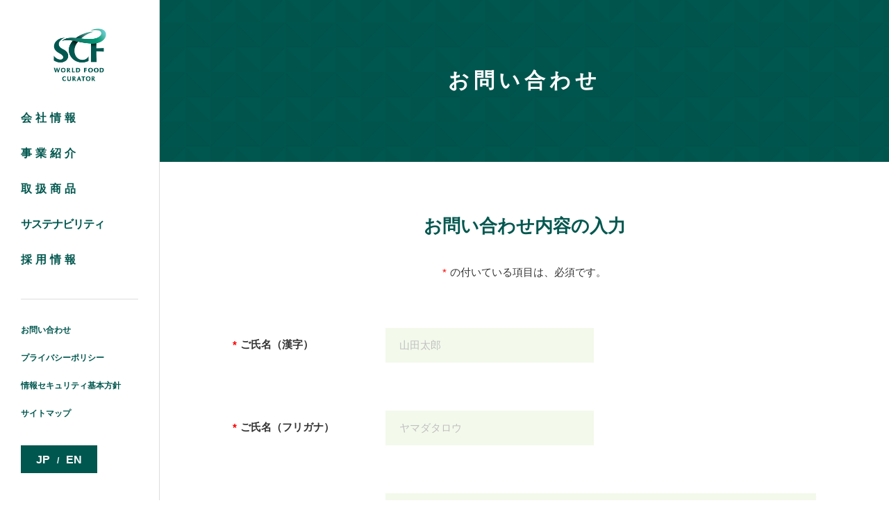

--- FILE ---
content_type: text/html
request_url: https://www.scfoods.co.jp/form/
body_size: 3179
content:
<!DOCTYPE html>
<html lang="ja">

<head>
  <!-- Basic Meta Tags -->
  <meta charset="utf-8">
  <meta name="viewport" content="width=device-width, initial-scale=1, shrink-to-fit=no, viewport-fit=cover">
  <meta http-equiv="X-UA-Compatible" content="IE=Edge">
  <!-- Google tag (gtag.js) -->
  <script async src="https://www.googletagmanager.com/gtag/js?id=G-0GE5W1NC0N"></script>
  <script>
    window.dataLayer = window.dataLayer || [];
    function gtag(){dataLayer.push(arguments);}
    gtag('js', new Date());
    gtag('config', 'G-0GE5W1NC0N');
  </script>
  <meta name="keywords" content="お問い合わせ,住商フーズ,scfoods,住商,">
  <meta name="description" content="住商フーズは住友商事グループの食品開発輸入並びに販売を行う「食」のプロフェッショナル企業です。">
  <!-- Facebook Meta Tags -->
  <meta property="og:url" content="https://www.scfoods.co.jp/form/">
  <meta property="og:type" content="website">
  <meta property="og:title" content="お問い合わせ | 住商フーズ">
  <meta property="og:description" content="住商フーズは住友商事グループの食品開発輸入並びに販売を行う「食」のプロフェッショナル企業です。">
  <meta property="og:image" content="https://www.scfoods.co.jp/images/default-ogp.jpg">
  <!-- Twitter Meta Tags -->
  <meta name="twitter:card" content="summary_large_image">
  <meta name="twitter:title" content="お問い合わせ | 住商フーズ">
  <meta name="twitter:description" content="住商フーズは住友商事グループの食品開発輸入並びに販売を行う「食」のプロフェッショナル企業です。">
  <meta name="twitter:image" content="https://www.scfoods.co.jp/images/default-ogp.jpg">
  <title>お問い合わせ | 住商フーズ</title>
  <!-- Favicon -->
  <link href="/favicon/favicon.ico" rel="icon" type="image/vnd.microsoft.icon">
  <link href="/favicon/favicon.ico" rel="shortcut icon" type="image/vnd.microsoft.icon">
  <link href="/favicon/apple-touch-icon.png" rel="apple-touch-icon" sizes="152x152">
  <!-- Font -->
  <link href="https://fonts.googleapis.com/css?family=Source+Sans+Pro:400,600,700" rel="stylesheet">
  <!-- 共通CSS (ドメイン直下) -->
  <link href="/css/style.css" rel="stylesheet" media="all">
  <!-- JS -->
  <script src="https://ajax.googleapis.com/ajax/libs/jquery/3.3.1/jquery.min.js"></script>
  <script src="/js/scf.js"></script>
  <!-- 個別ページCSS -->
  <link href="./css/form.css" rel="stylesheet" media="all">
	<meta name=”robots” content=”noindex” />
</head>

<body>
  <div class="container" id="sitemap">
    <div class="row page-row">

      <!-- Sidebar Column -->
      <div class="col sidebar-column">
        <header class="header">
          <div class="header__menu">
            <!-- Header Logo -->
            <h1>
              <a class="header__logo" href="/">
                <span class="sr-only">住商フーズ株式会社</span>
              </a>
            </h1>
            <!-- SP Menu Button -->
            <!--
            <label for="toggle-btn" class="toggle-btn-label">
            -->
            <div class="toggle-btn-label">
              <span class="bar"></span>
              <span class="bar"></span>
              <span class="bar"></span>
              <span class="menu-txt font-ss-regular">MENU</span>
            </div>
          </div>
          <!-- Global Nav -->
        <nav class="gnav">
            <!-- Primary -->
            <ul class="gnav__primary">
                <li>
                  <a href="/aboutus.html">会社情報</a>
                </li>
                <li>
                  <a href="/business.html">事業紹介</a>
                </li>        <li>
                  <a href="/products.html">取扱商品</a>
                </li>        <li>
                  <a href="/sustainability.html">サステナビリティ</a>
                </li>
                <li>
                  <a href="/careers.html" target=”_blank”>採用情報</a>
                </li>
        </ul>
            <!-- Secondary -->
            <ul class="gnav__secondary">
              <li>
                <a href="/form/">お問い合わせ</a>
              </li>
              <li>
                <a href="/privacypolicy.html">プライバシーポリシー</a>
              </li>
              <li>
                <a href="/security.html">情報セキュリティ基本方針</a>
              </li>
              <li>
                <a href="/sitemap.html">サイトマップ</a>
              </li>
            </ul>
            <!-- Language Selector -->
            <div class="gnav__lang-selector"><a href="/form/">JP</a><span class="slash">/</span><a href="/english/form/">EN</a></div>
          </nav>
        </header>
      </div><!-- /.sidebar-column -->
      <!-- Main Column -->
      <div class="col main-column">
        <!-- Main Visual -->
        <div class="mv">
          <div class="mvNote">お問い合わせ</div>
        </div>
        <!-- Main Content -->
        <main class="form-input">
          <div class="mainNavWrap"></div>
          <div class="formWrap">
            <div class="form-title">
              <h2>お問い合わせ内容の入力</h2>
              <p><span>*</span>の付いている項目は、必須です。</p>
            </div>
            <form id="mailform" class="h-adr" method="post" action="../cgi-bin/form/confirm.cgi" >
							<span class="p-country-name" style="display:none;">Japan</span>
              <table class="mailform-cont" border="0" cellspacing="0" cellpadding="0" class="mailform">
                <tr class="nameBox">
                  <th><span>*</span>ご氏名（漢字）</th>
                  <td>
                    <div class="cell">
                      <input type="text" name="ご氏名(漢字)" placeholder="山田太郎" />
                    </div>
										<span id="name_error" class="error-message"></span>
                  </td>
                </tr>
                <tr class="kananameBox">
                  <th><span>*</span>ご氏名（フリガナ）</th>
                  <td>
                    <div class="cell">
                      <input type="text" name="ご氏名(フリガナ)" placeholder="ヤマダタロウ" />
                    </div>
										<span id="namekana_error" class="error-message"></span>
                  </td>
                </tr>
                <tr class="mailBox">
                  <th><span>*</span>メールアドレス</th>
                  <td>
                    <div class="cell">
                      <input type="email" name="メールアドレス" placeholder="scfoods＠co.jp" />
											<span id="email_error" class="error-message"></span>
                    </div>

                    <div class="cell">
                      <!-- 確認用メールアドレス -->
                      <input type="email" name="confirm_email" placeholder="確認の為、もう一度入力してください。" />
											<span id="confirm_email" class="error-message"></span>
                    </div>

                  </td>
                </tr>
                <tr class="telBox">
                  <th>電話番号</th>
                  <td>
                    <div class="cell">
                      <span><input type="tel" name="電話番号" placeholder="01234567890" maxlength="11" /></span>
											<p id="tel_error" class="error-message"></p>
                    </div>
                    <div class="cell">

                      <p>半角数字（ハイフンなし）で記入してください。</p>
                    </div>
                  </td>
                </tr>
                <tr class="zipBox">
                  <th>郵便番号</th>
                  <td>
                    <div class="cell">
                      <span><input type="text" name="郵便番号"  class="p-postal-code" placeholder="123" maxlength="3" /></span>
											<span><input type="text" name="郵便番号" class="p-postal-code" placeholder="3456" maxlength="4" /></span>
                    </div>
										<span id="zip_error" class="error-message"></span>
                  </td>
                </tr>
                <tr class="addressBox">
                  <th>住所</th>
                  <td>
                    <div class="cell">
                      <span id="pref"></span>
                      <input type="button" value="住所検索" onclick="mfpc('mailform','郵便番号','住所(必須)');" />
                    </div>
                    <div class="cell">
                      <input type="text" name="住所" class="p-locality p-street-address" placeholder="市区町村名（例：新宿区  四谷坂町）" />
                    </div>
                    <div class="cell">
                      <input type="text" name="住所" class="p-extended-address" placeholder="番地・ビル名（例：1-2-3）" />
                    </div>
                  </td>
                </tr>
                <tr class="infoBox">
                  <th><span>*</span>お問い合わせ内容</th>
                  <td>
                    <div class="cell">
                      <textarea name="お問い合わせ内容" rows="14" cols="70"></textarea>
											<span id="textarea_error" class="error-message"></span>
                    </div>
                  </td>
                </tr>
              </table>

              <div class="buttonArea">
                <span class="btn-wrap"><button type="submit" value="入力内容を確認する">入力内容を確認する</button></span>
              </div>

            </form>
          </div>
        </main>
        <!-- breadcrumb -->
        <nav class="breadcrumb">
          <ul>
            <li><a href="/">トップ</a></li>
            <li>お問い合わせ</li>
          </ul>
        </nav>
        <!-- Footer -->
        <!-- Footer -->
        <footer class="row footer">
          <a class="col footer__logo-area mb-0" href="/">
            <img src="/images/footer_logo.png" alt="住商フーズ株式会社 住友商事グループ">
          </a>
          <span class="col footer__copyright mb-0 font-ss-regular">Copyright （C） SC Foods Co., Ltd. All Rights Reserved.</span>
        </footer>
      </div><!-- /.main-column -->
    </div><!-- /.page-row -->
  </div><!-- /.container -->

<script src="//cdnjs.cloudflare.com/ajax/libs/jquery-validate/1.19.0/jquery.validate.min.js"></script>	<script type="text/javascript" src="js/validate.js" charset="utf-8"></script>
	<script src="https://yubinbango.github.io/yubinbango/yubinbango.js" charset="UTF-8"></script>
  <script type="text/javascript">
    $(document).ready(function() {
      $('#pref').load('include/pref.html');
    });
  </script>
</body>

</html>

--- FILE ---
content_type: text/html
request_url: https://www.scfoods.co.jp/form/include/pref.html
body_size: 591
content:
<span class="select-wrap">
  <select name="都道府県" class="p-region">
  <option value="" selected>都道府県を選択</option>
  <option value="北海道">北海道</option>
  <option value="青森県">青森県</option>
  <option value="岩手県">岩手県</option>
  <option value="宮城県">宮城県</option>
  <option value="秋田県">秋田県</option>
  <option value="山形県">山形県</option>
  <option value="福島県">福島県</option>
  <option value="茨城県">茨城県</option>
  <option value="栃木県">栃木県</option>
  <option value="群馬県">群馬県</option>
  <option value="埼玉県">埼玉県</option>
  <option value="千葉県">千葉県</option>
  <option value="東京都">東京都</option>
  <option value="神奈川県">神奈川県</option>
  <option value="新潟県">新潟県</option>
  <option value="富山県">富山県</option>
  <option value="石川県">石川県</option>
  <option value="福井県">福井県</option>
  <option value="山梨県">山梨県</option>
  <option value="長野県">長野県</option>
  <option value="岐阜県">岐阜県</option>
  <option value="静岡県">静岡県</option>
  <option value="愛知県">愛知県</option>
  <option value="三重県">三重県</option>
  <option value="滋賀県">滋賀県</option>
  <option value="京都府">京都府</option>
  <option value="大阪府">大阪府</option>
  <option value="兵庫県">兵庫県</option>
  <option value="奈良県">奈良県</option>
  <option value="和歌山県">和歌山県</option>
  <option value="鳥取県">鳥取県</option>
  <option value="島根県">島根県</option>
  <option value="岡山県">岡山県</option>
  <option value="広島県">広島県</option>
  <option value="山口県">山口県</option>
  <option value="徳島県">徳島県</option>
  <option value="香川県">香川県</option>
  <option value="愛媛県">愛媛県</option>
  <option value="高知県">高知県</option>
  <option value="福岡県">福岡県</option>
  <option value="佐賀県">佐賀県</option>
  <option value="長崎県">長崎県</option>
  <option value="熊本県">熊本県</option>
  <option value="大分県">大分県</option>
  <option value="宮崎県">宮崎県</option>
  <option value="鹿児島県">鹿児島県</option>
  <option value="沖縄県">沖縄県</option>
  </select>
</span>

--- FILE ---
content_type: text/css
request_url: https://www.scfoods.co.jp/css/style.css
body_size: 260
content:
@charset 'utf-8';

@import url('reset.css');
@import url('font.css');
@import url('component.css?v2');
@import url('utility.css');

@import url('layout.css');
@import url('header.css?v2');
@import url('footer.css');
@import url('breadcrumb.css');



--- FILE ---
content_type: text/css
request_url: https://www.scfoods.co.jp/form/css/form.css
body_size: 14657
content:
/* ==============================================
 *
 * Page -- sitemap
 *
 * =========================================== */
/* main visual
-------------------------------- */
.mv {
  display: flex;
  flex-direction: row;
  justify-content: center;
  align-items: center;
  width: 100%;
  color: #FFFFFF;
  background-image: url("../../images/sitemap/mv.png");
  background-position: center center;
  background-repeat: no-repeat;
  background-size: cover;
}

.mvNote {
  font-weight: bold;
}

@media screen and (min-width: 769px), print {
  .mv {
    height: calc((100vw - 230px) * 0.222222);
  }

  .mvNote {
    font-size: 3.0rem;
    letter-spacing: 0.6rem;
  }
}
@media screen and (max-width: 768px) {
  .mv {
    height: calc(100vw * 0.4667);
  }

  .mvNote {
    font-size: 2.2rem;
    letter-spacing: 0.4rem;
  }
}
/* main
-------------------------------- */
@media screen and (min-width: 769px), print {
  main {
    margin: 0;
    padding: 70px 0;
  }
}
@media screen and (max-width: 768px) {
  main {
    margin: 0;
    padding: 45px 20px 50px;
  }
}
/* content
-------------------------------- */
main section {
  background-color: #f3f9eb;
}

main dd,
main dl,
main dt {
  margin: 0;
  padding: 0;
}

main dl {
  border-bottom: 1px solid #dddddd;
}

main dt {
  position: relative;
  font-size: 1.6rem;
  font-weight: bold;
}

main dt:before {
  content: "";
  display: block;
  position: absolute;
  left: 0;
  top: 7px;
  width: 20px;
  height: 14px;
  background-image: url("../../images/arrow_right_green.svg");
  background-position: left center;
  background-repeat: no-repeat;
}

main a {
  color: #333333;
}

main dd a {
  text-decoration: underline;
}

@media screen and (min-width: 769px), print {
  main section {
    margin: 0 auto;
    padding: 10px 50px;
    width: calc(100% * 0.93162393);
  }

  main dl {
    margin-bottom: 40px;
    padding: 40px 0;
  }

  main dt {
    margin-bottom: 26px;
    padding-left: 20px;
    font-size: 1.8rem;
    font-weight: bold;
  }

  main dd ul {
    display: flex;
    flex-direction: row;
    flex-wrap: wrap;
  }

  main dd ul li {
    margin: 0 0 20px;
    padding: 0 50px 0 0;
  }

  main dd a {
    margin-right: 50px;
  }

  main dd a:last-of-type {
    margin-right: 0;
  }
}
@media screen and (max-width: 768px) {
  main section {
    margin: 0 auto;
    padding: 8px 20px;
    width: 100%;
  }

  main dl {
    margin-bottom: 20px;
    padding: 20px 0;
  }

  main dt {
    margin-bottom: 10px;
    padding-left: 18px;
    font-size: 1.6rem;
    font-weight: bold;
  }

  main dd {
    font-size: 1.4rem;
  }

  main dd ul li {
    margin: 0 0 8px;
    padding: 0;
  }

  main dd a {
    margin-right: 50px;
  }

  main dd a:last-of-type {
    margin-right: 0;
  }
}
::placeholder {
  color: #bfbfbf;
  font-size: 1.5rem;
}

.formWrap {
  max-width: 880px;
  margin: 0 auto;
  padding: 0 20px;
}
@media screen and (max-width: 768px) {
  .formWrap {
    padding: 0;
  }
}
.formWrap .form-title {
  text-align: center;
  margin-top: 5px;
}
.formWrap .form-title h2 {
  margin: 0;
  font-size: 26px;
  color: #00574f;
}
.formWrap .form-title p {
  margin-top: 40px;
  margin-bottom: 70px;
  font-size: 1.5rem;
}
@media screen and (max-width: 768px) {
  .formWrap .form-title p {
    margin-top: 20px;
    margin-bottom: 35px;
  }
}
.formWrap .form-title p span {
  color: #f00;
  display: inline-block;
  margin-right: 5px;
}
.formWrap #mailform input, .formWrap #mailform textarea, .formWrap #mailform button, .formWrap #mailform select, .formWrap #mailform label {
  display: inline-block;
  vertical-align: middle;
  border: none;
}
.formWrap #mailform input:focus, .formWrap #mailform textarea:focus, .formWrap #mailform button:focus, .formWrap #mailform select:focus, .formWrap #mailform label:focus {
  outline: 0;
}
.formWrap #mailform input,
.formWrap #mailform textarea {
  height: 50px;
  padding: 10px 20px;
  background: #f3f9eb;
}
@media screen and (max-width: 768px) {
  .formWrap #mailform input,
  .formWrap #mailform textarea {
    padding: 10px 10px;
  }
}
.formWrap #mailform input[type="button"],
.formWrap #mailform button[type="submit"] {
  background: #08574F;
  border: solid #08574F 2px;
  color: #fff;
  font-size: 1.4rem;
  font-weight: bold;
}
.formWrap #mailform textarea {
  width: 100% !important;
  min-height: 168px !important;
}
.formWrap #mailform select {
  -moz-appearance: none;
  -webkit-appearance: none;
  appearance: none;
  border-radius: 0;
  border: solid #BFBFBF 1px;
  margin: 0;
  padding: 10px 30px 10px 20px;
  background: none transparent;
  vertical-align: middle;
  font-size: inherit;
  color: inherit;
  height: 50px;
  width: 100%;
}
@media screen and (max-width: 768px) {
  .formWrap #mailform select {
    padding: 10px 30px 10px 10px;
  }
}
.formWrap #mailform select::-ms-expand {
  display: none;
}
.formWrap #mailform .select-wrap {
  position: relative;
  display: inline-block;
  width: 100%;
  width: 100%;
  margin-right: 10px;
}
@media screen and (max-width: 768px) {
  .formWrap #mailform .select-wrap {
    margin-right: 5px;
  }
}
.formWrap #mailform .select-wrap:after {
  content: "";
  display: block;
  width: 8px;
  height: 8px;
  border-right: solid #08574F 2px;
  border-bottom: solid #08574F 2px;
  position: absolute;
  top: 0;
  bottom: 0;
  right: 18px;
  margin: auto;
  -webkit-transform: rotate(45deg);
  -ms-transform: rotate(45deg);
  transform: rotate(45deg);
}
@media screen and (max-width: 768px) {
  .formWrap #mailform .select-wrap:after {
    right: 14px;
  }
}
.formWrap #mailform table {
  width: 100%;
  border-collapse: collapse;
  table-layout: fixed;
}
.formWrap #mailform table th, .formWrap #mailform table td {
  padding-bottom: 40px;
}
@media screen and (max-width: 768px) {
  .formWrap #mailform table th, .formWrap #mailform table td {
    display: block;
    padding-bottom: 0;
  }
}
.formWrap #mailform table th {
  width: 26.19048%;
  text-align: left;
  font-size: 1.5rem;
  vertical-align: initial;
  color: #333;
  padding-top: 15px;
  padding-right: 10px;
}
@media screen and (max-width: 768px) {
  .formWrap #mailform table th {
    width: 100%;
    margin-bottom: 10px;
  }
}
.formWrap #mailform table th span {
  display: inline-block;
  margin-right: 5px;
  color: #f00;
}
@media screen and (max-width: 768px) {
  .formWrap #mailform table td {
    margin-bottom: 20px;
  }
}
.formWrap #mailform table td .cell + .cell {
  margin-top: 15px;
}
.formWrap #mailform table td .cell p {
  margin-top: 0;
  margin-bottom: 0;
}
.formWrap #mailform table .nameBox .cell, .formWrap #mailform table .kananameBox .cell {
  display: -webkit-box;
  display: -ms-flexbox;
  display: flex;
  -webkit-box-pack: justify;
  -ms-flex-pack: justify;
  justify-content: space-between;
}
.formWrap #mailform table .nameBox input, .formWrap #mailform table .kananameBox input {
  width: 48.3871% !important;
}
@media screen and (max-width: 768px) {
  .formWrap #mailform table .nameBox input, .formWrap #mailform table .kananameBox input {
    width: 100% !important;
  }
}
.formWrap #mailform table .mailBox input {
  font-size: 1.5rem;
  width: 100% !important;
}
.formWrap #mailform table .telBox .cell, .formWrap #mailform table .zipBox .cell {
  display: -webkit-box;
  display: -ms-flexbox;
  display: flex;
}
.formWrap #mailform table .telBox .cell span, .formWrap #mailform table .zipBox .cell span {
  position: relative;
  width: 30.64516%;
}
@media screen and (max-width: 768px) {
  .formWrap #mailform table .telBox .cell span, .formWrap #mailform table .zipBox .cell span {
    width: 28.35821%;
  }
}
.formWrap #mailform table .telBox .cell span + span, .formWrap #mailform table .zipBox .cell span + span {
  margin-left: 4.03226%;
}
@media screen and (max-width: 768px) {
  .formWrap #mailform table .telBox .cell span + span, .formWrap #mailform table .zipBox .cell span + span {
    margin-left: 7.46269%;
  }
}
.formWrap #mailform table .telBox .cell span + span:before, .formWrap #mailform table .zipBox .cell span + span:before {
  content: "";
  display: block;
  width: 9px;
  height: 1px;
  background: #494949;
  position: absolute;
  top: 0;
  bottom: 0;
  left: -9%;
  margin: auto;
}
@media screen and (max-width: 768px) {
  .formWrap #mailform table .telBox .cell span + span:before, .formWrap #mailform table .zipBox .cell span + span:before {
    left: -18%;
  }
}
.formWrap #mailform table .telBox .cell span input, .formWrap #mailform table .zipBox .cell span input {
  width: 100% !important;
}
@media screen and (max-width: 768px) {
  .formWrap #mailform table .telBox .cell span {
    width: 50%;
  }
}
.formWrap #mailform table .zipBox input[type="button"] {
  width: 28.35821%;
  margin-left: 7.46269%;
}
@media screen and (min-width: 769px) {
  .formWrap #mailform table .zipBox input[type="button"] {
    display: none;
  }
}
.formWrap #mailform table .birthdateBox {
  font-size: 0;
}
.formWrap #mailform table .birthdateBox #year, .formWrap #mailform table .birthdateBox #month, .formWrap #mailform table .birthdateBox #day {
  display: inline-block;
  font-size: 1.5rem;
}
.formWrap #mailform table .birthdateBox #year .select-wrap, .formWrap #mailform table .birthdateBox #month .select-wrap, .formWrap #mailform table .birthdateBox #day .select-wrap {
  width: calc(100% - 40px);
}
@media screen and (max-width: 768px) {
  .formWrap #mailform table .birthdateBox #year .select-wrap, .formWrap #mailform table .birthdateBox #month .select-wrap, .formWrap #mailform table .birthdateBox #day .select-wrap {
    width: calc(100% - 30px);
  }
}
.formWrap #mailform table .birthdateBox #year {
  width: 37.09677%;
  min-width: 150px;
}
@media screen and (max-width: 768px) {
  .formWrap #mailform table .birthdateBox #year {
    width: 40.29851%;
    min-width: auto;
  }
}
.formWrap #mailform table .birthdateBox #month {
  width: 22.58065%;
  min-width: 103px;
}
@media screen and (max-width: 768px) {
  .formWrap #mailform table .birthdateBox #month {
    width: 32.08955%;
    min-width: auto;
  }
}
.formWrap #mailform table .birthdateBox #day {
  width: 22.58065%;
  min-width: 103px;
}
@media screen and (max-width: 768px) {
  .formWrap #mailform table .birthdateBox #day {
    width: 27.61194%;
    min-width: auto;
  }
  .formWrap #mailform table .birthdateBox #day .select-wrap {
    width: calc(100% - 25px);
  }
}
.formWrap #mailform table .addressBox #pref {
  display: inline-block;
  vertical-align: top;
  width: 40.32258%;
  min-width: 166px;
  margin-right: 10px;
}
.formWrap #mailform table .addressBox input[type="text"] {
  width: 100% !important;
}
.formWrap #mailform table .addressBox input[type="button"] {
  width: 22.58065%;
  min-width: 100px;
  -webkit-transition: 0.2s linear;
  transition: 0.2s linear;
}
@media screen and (max-width: 768px) {
  .formWrap #mailform table .addressBox input[type="button"] {
    display: none;
  }
}
.formWrap #mailform table .addressBox input[type="button"]:hover {
  opacity: 0.9;
}
.formWrap #mailform table .genderBox input[type=radio] {
  display: none;
}
.formWrap #mailform table .genderBox .radio {
  position: relative;
  margin-right: 45px;
  padding-left: 28px;
  cursor: pointer;
}
@media screen and (max-width: 768px) {
  .formWrap #mailform table .genderBox .radio {
    margin-right: 30px;
  }
}
.formWrap #mailform table .genderBox .radio:before, .formWrap #mailform table .genderBox .radio:after {
  content: "";
  display: block;
  -webkit-transition: opacity 0.2s linear;
  transition: opacity 0.2s linear;
  position: absolute;
  left: 0px;
  top: 0;
  bottom: 0;
  margin: auto;
  border-radius: 50%;
}
.formWrap #mailform table .genderBox .radio:before {
  opacity: 0;
  width: 10px;
  height: 10px;
  background: #08574F;
  left: 3px;
}
.formWrap #mailform table .genderBox .radio:after {
  border: 2px solid #bbb;
  width: 16px;
  height: 16px;
}
.formWrap #mailform table .genderBox input[type=radio]:checked + .radio:before {
  opacity: 1;
}
.formWrap #mailform table .infoBox .cell {
	word-break: break-word;
}
.formWrap #mailform .buttonArea {
  text-align: center;
  margin-top: 20px;
}
.formWrap #mailform .buttonArea .btn-wrap {
  position: relative;
  display: inline-block;
}
.formWrap #mailform .buttonArea .btn-wrap:after {
  content: "";
  display: block;
  width: 50px;
  height: 1px;
  background: #fff;
  position: absolute;
  top: 0;
  bottom: 0;
  right: 0;
  margin: auto;
  -webkit-transition: 0.2s linear;
  transition: 0.2s linear;
}
@media screen and (max-width: 768px) {
  .formWrap #mailform .buttonArea .btn-wrap:after {
    width: 25px;
  }
}
.formWrap #mailform .buttonArea .btn-wrap:hover:after {
  width: 60px;
}
.formWrap #mailform .buttonArea button[type="submit"] {
  text-align: left;
  width: 280px;
  letter-spacing: 0.3em;
  padding: 10px 30px;
}
@media screen and (max-width: 768px) {
  .formWrap #mailform .buttonArea button[type="submit"] {
    width: 250px;
  }
}

.form-confirm .formWrap .form-title h2 {
  margin: 0;
  margin-bottom: 70px;
}
@media screen and (max-width: 768px) {
  .form-confirm .formWrap .form-title h2 {
    margin-bottom: 35px;
    font-size: 1.9rem;
  }
}
.form-confirm #mailform table th {
  padding-top: 0;
}
.form-confirm #mailform table th, .form-confirm #mailform table td {
  padding-bottom: 45px;
  font-size: 14px;
}
@media screen and (max-width: 768px) {
  .form-confirm #mailform table th, .form-confirm #mailform table td {
    padding-bottom: 20px;
    display: table-cell;
    width: 44.77612%;
  }
}
.form-confirm #mailform table .birthdateBox {
  font-size: 1.5rem;
}

.form-thanks .formWrap .form-title h2 {
  margin: 0;
  margin-bottom: 70px;
}
@media screen and (max-width: 768px) {
  .form-thanks .formWrap .form-title h2 {
    margin-bottom: 35px;
    font-size: 1.9rem;
  }
}
.form-thanks .form-thanks-text {
  line-height: 2.2;
}
.form-thanks .form-thanks-text ul {
  margin-top: 30px;
}

.error-message {
  padding-top: 25px;
  display: inline-block;
}

.error {
  display: block;
  color: #f00;
  font-size: 13px;
  padding-left: 20px;
}


--- FILE ---
content_type: text/css
request_url: https://www.scfoods.co.jp/css/font.css
body_size: 979
content:
@charset 'utf-8';

/* ==============================================
 *
 * Font
 *
 * =========================================== */

html {
	font-size: 10px;
}
body {
	font-size: 1.6rem;
	font-family: "游ゴシック体","Yu Gothic",YuGothic,"ヒラギノ角ゴ Pro W3","Hiragino Kaku Gothic Pro","メイリオ",Meiryo,sans-serif;
}

.font-default {
	font-family: "游ゴシック体","Yu Gothic",YuGothic,"ヒラギノ角ゴ Pro W3","Hiragino Kaku Gothic Pro","メイリオ",Meiryo,sans-serif;
}
.font-ss-regular {
	font-family: 'Source Sans Pro', sans-serif;
	font-weight: 400;
}
.font-ss-semibold {
	font-family: 'Source Sans Pro', sans-serif;
	font-weight: 600;
}
.font-ss-bold {
	font-family: 'Source Sans Pro', sans-serif;
	font-weight: 700;
}

.font-num {

}

.letter-space-xl {
	letter-spacing: 15px;
}
.letter-space-l {
	letter-spacing: 10px;
}
.letter-space-m {
	letter-spacing: 5px;
}

.text-right { text-align: right; }

--- FILE ---
content_type: text/css
request_url: https://www.scfoods.co.jp/css/component.css?v2
body_size: 6391
content:
@charset 'utf-8';

/* ==============================================
 *
 * Component
 *
 * =========================================== */

/* subnav */
.subNav {
  position: relative;
  z-index: 500;
}
.subNav ul {
  margin: 0;
}
.subNav a {
  display: block;
  color: #FFFFFF;
  transition: 0.8s;
}
.subNav a:hover, .subNav a.active {
  color: #8cc63f;
  text-decoration: underline;
}
.subNav.nav-clone {
  display: none;
}
.subNav.subNavFixed {
  position: fixed;
  display: block !important;
}
@media screen and (min-width:1201px), print {
  .subNav {
    color: #FFFFFF;
    background-color: #00574f;
  }
  .subNav ul {
    display: block;
    display: flex;
    flex-direction: row;
    flex-wrap: nowrap;
    justify-content: center;
  }
  .subNav a {
    padding: 24px calc(100vw * 0.01285714);
  }
  .spSubNav {
  	display: none;
  }
  .subNav input {
    display: none;
  }
  .subNav.subNavFixed {
    top: 0;
    width: calc(100% - 230px);
  }
}
@media print {
	.subNav.subNavFixed {
    display: none !important;
  }
}
@media screen and (max-width:1200px){
  main {
    position: relative;
  }
  main.subClose:after {
    display: none;
  }
  main.subOpen {
    height: 100vh;
    overflow: hidden;
  }
  main.subOpen:after {
    content: "";
    position: absolute;
    display: block;
    left: 0;
    top: 0;
    width: 100%;
    height: 100%;
    background-color: rgba(0, 0, 0, 0.25);
    z-index: 300;
  }
  .spSubNav {
    position: relative;
    display: block;
    padding: 20px;
    width: 100%;
    height: 100%;
    color: #FFFFFF;
    background-color: #00574f;
    overflow: auto;
    -webkit-overflow-scrolling: touch;
  }
  .spSubNav:after {
    content: "";
    position: absolute;
    right: 20px;
    top: 40%;
    width: 15px;
    height: 10px;
    background-image: url(../images/arrow_down.svg);
    background-position: right center;
    background-repeat: no-repeat;
    border: 0;
    box-shadow: none;
    transition: 0.8s;
  }
  .subNav.subOpen .spSubNav:after {
    transform: rotate(180deg);
  }
  .subNav ul {
    display: none;
    position: relative;
    padding: 0 30px;
    width: 100%;
    color: #000000;
    background-color: #dddddd;
    transition: 0.8s;
    z-index: 0;
  }
  .subNav.subOpen ul {
    display: block;
    height: 100vh;
    overflow: auto;
    opacity: 1;
    z-index: 500;
    -webkit-overflow-scrolling: touch;
  }
  .subNav a {
    padding: 20px 0;
    height: 100%;
    width: 100%;
    color: #000000;
    border-bottom: 1px solid #d0d0d0;
  }
  .subNav.subNavFixed {
    top: 0;
    width: calc(100% - 230px);
  }
  .subNavWrap {
    height: 100%;
    overflow: auto;
  }
}
@media screen and (max-width:768px) {
  .subNav.subNavFixed {
    top: 56px;
    width: 100%;
  }
  .subNavWrap {
    width: 100%;
    max-height: calc(100vh - 56px - 64px);
    overflow: auto;
    -webkit-overflow-scrolling: touch;
  }
}



/* Card */
.card {
	position: relative;
	background: #cccccc;
	flex-basis: 46%;
	height: calc(100vw * 0.242);
	margin: 2%;
}
@media screen and (max-width: 768px) {
	.card {
		flex-basis: 100%;
		margin: 0 0 20px 0;
		height: 215px;
	}
}

.card__link {
	position: relative;
	display: block;
	width: 100%;
	height: 100%;
	z-index: 3;
	padding: 15px;
}
@media screen and (max-width: 768px) {
	.card__link {
		height: auto;
	}
}

.card__title {
	color: #ffffff;
	width: 100%;
	height: 100%;
	margin: 0;
	border: solid 2px transparent;
	transition: border-color 0.5s ease-out;
	z-index: 5;
}
@media screen and (max-width: 768px) {
	.card__title {
		transition: none;
	}

}
.card__title:hover {
	border: solid 1px #ffffff;
}
.card__link:after {
	z-index: 99;
	display: inline-block;
	content: '';
	width: 50px;
	transition: width 0.5s ease-out;
	height: 1px;
	line-height: 1px;
	font-size: 1px;
	border-top: solid 1px #ffffff;
	position: absolute;
	right: 0;
	bottom: 30px;
}
.card__link:hover:after {
	width: 60px;
}
.card__more {
	font-size: 1.6rem;
	line-height: 1;
	position: absolute;
	right: 0;
	bottom: 0;
	display: inline-block;
	padding: 22px 22px 22px 32px;
	background: #00574f;
	color: #ffffff;
	width: 260px;
	height: 60px;
	z-index: 9;
}
.card__more img {
	width: 150px;
}
@media screen and (max-width: 768px) {
	.card__link:after {
		z-index: 99;
		display: inline-block;
		content: '';
		width: 25px;
		height: 1px;
		line-height: 1px;
		font-size: 1px;
		border-top: solid 1px #ffffff;
		position: absolute;
		right: 0;
		bottom: 37px;
	}
	.card__link:hover:after {
		width: 25px;
	}
	.card__more {
		font-size: 1.2rem;
		line-height: 1;
		position: absolute;
		right: 0;
		bottom: 15px;
		display: inline-block;
		padding: 15px 15px 15px;
		background: #00574f;
		color: #ffffff;
		width: 170px;
		height: 44px;
		z-index: 9;
	}
}

/* 縦区切り
-------------------------------- */
.vSeparation {
  position: relative;
  width: 100%;
}
.vSeparation:after {
  content: '';
  display: block;
  position: absolute;
  left: 50%;
  width: 1px;
  border-right: 1px solid #8cc63f;
}
@media screen and (min-width: 769px), print {
  .vSeparation {
    margin-bottom: 30px;
  }
  .vSeparation, .vSeparation:after {
    height: 40px;
  }
}
@media screen and (max-width: 768px) {
  .vSeparation {
    margin-bottom: 15px;
  }
  .vSeparation, .vSeparation:after {
    height: 30px;
  }
}


/* pdf icon
-------------------------------- */
.icon-pdf {
  display: inline-block;
  width: 18px;
  height: 18px;
  margin: 0 7px;
  background: url(../../images/icon-file-pdf.png) 0 0 no-repeat;
  vertical-align: middle;
  line-height: 1;
  overflow: hidden;
}
@media screen and (max-width:768px) {
  .icon-pdf {
    display: none;
  }
}


/* pop-up movie
-------------------------------- */
.mov-player {
  display: block;
  margin: auto;
  width: 100%;
  max-width: 960px;
  height: auto;
}
.mov-player-box {
  width: 100%;
  height: auto;
}
.sectionCase.full figure.fullWidthImage,
figure.fullWidthImage {
  width: 100%;
}

.mfp-content {
  max-width: 960px;
}
.mfp-close-btn-in .mfp-close {
  transform: translateY(-100%);
  color: #fff!important;
}


--- FILE ---
content_type: text/css
request_url: https://www.scfoods.co.jp/css/utility.css
body_size: 716
content:
@charset 'utf-8';

/* ==============================================
 *
 * Utility
 *
 * =========================================== */

/* テキスト非表示　スクリーンリーダー対応 */
.sr-only {
  position: absolute;
  width: 1px;
  height: 1px;
  padding: 0;
  overflow: hidden;
  clip: rect(0, 0, 0, 0);
  white-space: nowrap;
  border: 0;
}

.sr-only-focusable:active, .sr-only-focusable:focus {
  position: static;
  width: auto;
  height: auto;
  overflow: visible;
  clip: auto;
  white-space: normal;
}

.d-block {
	display: block;
}
.d-inline {
	display: inline;
}
.d-inline-block {
	display: inline-block;
}

.mb-0 {
  margin-bottom: 0 !important;
}

--- FILE ---
content_type: text/css
request_url: https://www.scfoods.co.jp/css/layout.css
body_size: 2214
content:
@charset 'utf-8';

/* ==============================================
 *
 * Layout
 *
 * =========================================== */
html {
	overflow: auto;
	height: 100%;
}
html.scrollLock {
	overflow: hidden;
}
body {
	-webkit-print-color-adjust: exact;
	color: #333333;
}
@media screen and (min-width: 769px) , print{
  .pcOnly { display:block; }
  .spOnly { display:none !important; }
}
@media screen and (max-width: 768px) {
  .pcOnly { display:none !important; }
  .spOnly { display:block; }
}

img[src$=".svg"] {
  width: 100%;
  height: auto;
}

.container {
	width: 100%;
	margin: 0 auto;
}
@media screen and (max-width: 768px) {
	.container {
		position: relative;
		width: 100%;
		padding-top: 55px;
		overflow: hidden;
	}
}

.row {
	display: flex;
	flex-direction: row;
	flex-wrap: wrap;
	width: 100%;
}
@media screen and (max-width: 768px) {
	.row {
		flex-direction: column;
	}
}

.col {
}
@media screen and (max-width: 768px) {
	.col {
	}
}

.sidebar-column {
	position: fixed;
	top: 0;
	right: 0;
	bottom: 0;
	left: 0;
	width: 230px;
	border-right: solid 1px #dddddd;
	padding: 20px 30px 30px;
	min-height: 100vh;
	overflow: auto;
	-webkit-overflow-scrolling: touch;
}

@media print {
	.sidebar-column {
		display: none;
	}
}

@media screen and (max-width: 768px) {
	.sidebar-column {
		margin-bottom: 0;
		padding: 0;
		width: 100%;
		height: 56px;
		min-height: 0;
		border-right: none;
		overflow: hidden;
		z-index: 9999;
		transition: 0.8s;
	}
}

.main-column {
	position: relative;
	margin-left: 230px;
	width: calc(100vw - 230px);
  overflow: hidden;
}
@media print {
	.main-column {
		margin-left: 0px;
		width: 100vw;
	}
}
@media screen and (max-width: 768px) {
	.main-column {
		margin-left: 0;
		width: 100%;
	}
}

main {
  margin-bottom: 45px;
  padding: 0px 25px 15px;
  min-height: 72vh;
  overflow: auto;
}
@media screen and (max-width: 768px) {
  main {
    margin: 0;
    padding: 0 20px;
    min-height: 72vh;
  }
}

.footer {
	background: #bfbfbf;
	padding: 20px 45px 20px 35px;
}
@media screen and (max-width: 768px) {
	.footer {

	}
}


--- FILE ---
content_type: text/css
request_url: https://www.scfoods.co.jp/css/header.css?v2
body_size: 5395
content:
@charset 'utf-8';

/* ==============================================
 *
 * Header
 *
 * =========================================== */


/* メニューボタン用チェックボックス挙動
 * ------------------------------------------- */
input#toggle-btn {
	display: none;
}

.toggle-btn-label {
	display: none;
}
@media screen and (max-width: 768px) {
	.toggle-btn-label {
		position: relative;
		display: inline-flex;
		flex-basis: 55px;
		height: 55px;
		background: #00574f;
		color: #ffffff;
		margin-left: auto;
	}
  .toggle-btn-label span:nth-of-type(1), .toggle-btn-label span:nth-of-type(2), .toggle-btn-label span:nth-of-type(3) {
    position: absolute;
    left: 14px;
    width: 30px;
    height: 2px;
    display: inline-block;
    transition: all 0.4s;
    box-sizing: border-box;
    background-color: rgba(255, 255, 255, 0.8);
    border-radius: 6px;
  }
  .toggle-btn-label span:nth-of-type(1) { top: 14px; }
  .toggle-btn-label span:nth-of-type(2) { top: 22px; }
  .toggle-btn-label span:nth-of-type(3) { top: 30px; }
  .toggle-btn-label span:nth-of-type(4) {
  	position: absolute;
  	top: 36px;
  	left: 16px;
  	transition: 0.8s;
  }
  .toggle-btn-label.active span:nth-of-type(1) {
    -webkit-transform: translateY(8px) rotate(-45deg);
    transform: translateY(8px) rotate(-45deg);
  }
  .toggle-btn-label.active span:nth-of-type(2) { opacity: 0; }
  .toggle-btn-label.active span:nth-of-type(3) {
    -webkit-transform: translateY(-8px) rotate(45deg);
    transform: translateY(-8px) rotate(45deg);
  }
}


.header {
	position: relative;
	width: 100%;
}
.header h1 {
	margin-bottom: 35px;
	text-align: center;
}
.header__logo {
	display: inline-block;
	width: 76px;
	height: 76px;
	background: url('../images/header-logo.png?v2') no-repeat center center;
	background-size: 76px auto;
}
.gnav {
	padding-bottom: 32px;
}
.gnav a {
	transition: 0.6s;
}
.gnav a:hover {
	opacity: 0.8;
}

@media screen and (max-width: 768px) {
	.header__menu {
		display: flex;
		flex-direction: row;
		flex-wrap: nowrap;
		border-bottom: solid 1px #dddddd;
	}
	.header h1 {
		height: 55px;
		margin: 0;
		text-align: left;
	}
	.header__logo {
		width: 185px;
		height: 55px;
		background: url('../images/header-logo-sp.png') no-repeat center center;
		background-size: 185px 55px;
	}
}

@media screen and (max-width: 768px) {
	.header__menu {
		position: fixed;
		top: 0;
		left: 0;
		width: 100%;
		height: 56px;
		background-color: #ffffff;
		z-index: 999999;
	}
	.toggle-btn {
		text-align: center;
		width: 30px;
	}
	.bar:after {
		display: block;
		content: '';
		width: 15px;
		height: 1px;
		line-height: 1px;
		border-top: solid 1px #ffffff;
		margin-bottom: 4px;
	}
	.menu-txt {
		display: block;
		width: 15px;
		color: #ffffff;
		font-size: 1rem;
	}
	.gnav {
		position: fixed;
		left: 100vw;
		top: 56px;
		padding: 24px 16px 24px 32px;
		width: 60vw;
		min-height: calc(100vh - 56px);
		max-height: calc(100vh - 56px);
		background-color: #FFFFFF;
		overflow: auto;
		transition: 0.8s;
		z-index: 9999;
	}
	.gnav.open {
		left: 40vw;
	}
	.main-column:before. .main-column.active:before {
		z-index: 1;
		transition: all 0.5s ease-out;
	}
	.main-column.deActive:before {
		position: absolute;
		content: '';
		display: block;
		top: 0;
		left: 0;
		width: 100%;
		height: 100%;
		background: rgba(0,0,0,0.25);
		opacity: 1;
		z-index: 800;
	}
}


/* グローバルナビ
 * ------------------------------------------- */
.gnav__primary {
	color: #333333;
	font-weight: bold;
	letter-spacing: 5px;
	padding-bottom: 15px;
	border-bottom: solid 1px #dddddd;
	margin-bottom: 30px;
}
.gnav__primary li {
	position: relative;
	display: block;
	margin-bottom: 30px;
/*
	margin-bottom: 23px;
*/
}
.gnav__primary li:nth-child(4){
	letter-spacing: -1px;
}


@media screen and (min-width: 769px), print {
	.gnav__primary li:hover:before {
		position: absolute;
		display: inline-block;
		content: '';
		width: 5px;
		height: 5px;
		background: #00574f;
		top: 10px;
		right: 50px;
	}
	.gnav__primary li:hover:after {
		position: absolute;
		display: inline-block;
		content: '';
		width: 80px;
		height: 1px;
		border-top: solid 1px #00574f;
		top: 12px;
		right: -30px;
	}
	.gnav__primary li:nth-child(4):hover:before {
		right: 20px;
	}
	.gnav__primary li:nth-child(4):hover:after {
		width: 50px;
	}
	
	
	
}
.gnav__primary a {
	color: #00574f;
}
.gnav__primary small {
	color: #8cc63f;
	font-size: 1.2rem;
	line-height: 1.3;
}

.gnav__secondary {
	margin-bottom: 35px;
}
.gnav__secondary li {
	display: block;
	margin-bottom: 15px;
	line-height: 1.6;
}
.gnav__secondary a {
	color: #00574f;
	font-size: 1.2rem;
	font-weight: bold;
}
.gnav__lang-selector {
	background: #00574f;
	color: #fff;
	width: 110px;
	height: 40px;
	text-align: center;
	line-height: 1;
}
.gnav__lang-selector a {
	display: inline-block;
	padding: 7px 10px 5px;
	color: #fff;
	font-size: 16px;
	font-weight: bold;
	line-height: 27px;
}
.gnav__lang-selector .slash {
	font-size: 1.2rem;
	font-weight: bold;
	display: inline-block;
	margin:0;
}

@media screen and (max-width: 768px) {
	.gnav__secondary {
		margin-bottom: 24px;
	}
}


--- FILE ---
content_type: text/css
request_url: https://www.scfoods.co.jp/css/footer.css
body_size: 1152
content:
@charset 'utf-8';

/* ==============================================
 *
 * Footer
 *
 * =========================================== */

.footer {
	background: #bfbfbf;
	padding: 20px 45px 20px 35px;
	align-items: center;
}

.footer__logo {
	display: inline-block;
	width: 54px;
	height: 34px;
	background: url('../images/footer-logo.png') no-repeat center center;
}
.footer__logo-area img {
  width: 213px;
  height: auto !important;
}
@media screen and (max-width: 768px) {
	.footer {
		padding-bottom: calc(20px + env(safe-area-inset-bottom));
	}
	.footer__logo {
		width: 39px;
		height: 26px;
		background: url('../images/footer-logo-sp.png') no-repeat center center;
		background-size: 39px 26px;
	}
  .footer__logo-area {
    margin-bottom: 8px !important;
  }
  .footer__logo-area img {
    width: 168px;
    height: auto !important;
  }
}

.footer__copyright {
	font-size: 1.2rem;
	margin-left: auto;
	color: #ffffff;
	letter-spacing: 1px;
}
@media screen and (max-width: 768px) {
	.footer__copyright {
		color: #666666;
		font-size: 0.9rem;
		text-align: center;
		margin-left: 0;
	}
}


--- FILE ---
content_type: text/css
request_url: https://www.scfoods.co.jp/css/breadcrumb.css
body_size: 952
content:
@charset 'utf-8';

/* ==============================================
 *
 * Breadcrumb
 *
 * =========================================== */

.breadcrumb {
  font-size: 1.2rem;
  color: #FFFFFF;
  background-color: #acacac;
}
.breadcrumb ul {
  display: flex;
  margin: 0;
}
.breadcrumb li {
  position: relative;
}
.breadcrumb li:after {
  position: absolute;
  right: -30px;
  top: 0;
  bottom: 0;
  display: block;
  content: ">";
}
.breadcrumb li:last-of-type:after {
  content: "";
}
.breadcrumb a {
  color: #FFFFFF;
  text-decoration: underline;
}

@media screen and (min-width:769px), print {
  .breadcrumb ul {
    margin-left: 42px;
    padding: 15px 0;
  }
  .breadcrumb li {
    margin-right: 44px;
  }
}
@media screen and (max-width:768px) {
  .breadcrumb ul {
    padding: 13px 20px;
  }
  .breadcrumb li {
    margin-right: 20px;
  }
  .breadcrumb li:after {
    right: -16px;
  }
}


--- FILE ---
content_type: application/javascript
request_url: https://www.scfoods.co.jp/form/js/validate.js
body_size: 3037
content:
jQuery.validator.addMethod("isZip", function(value, element) {
  return this.optional( element ) || /^[0-9]+$/.test( value );
}, '数字(半角)をご入力ください。');

jQuery.validator.addMethod("isTel", function(value, element) {
  return this.optional( element ) || /^[0-9]+$/.test( value );
}, '数字(半角)をご入力ください。');

jQuery.validator.addMethod("isKana", function(value, element) {
  return this.optional( element ) || /^[ア-ン゛゜ァ-ォャ-ョー「」、　ｦ-ﾟ｡｢｣､ ]+$/.test( value );
}, 'カタカナをご入力ください。');



$("#mailform").validate({

	rules: {
			'ご氏名(漢字)': {
					required: true,
					maxlength: 30
			},
			'ご氏名(フリガナ)': {
					required: true,
					maxlength: 30,
					isKana: true
			},
			'メールアドレス': {
					required: true,
					email: true
			},
			'confirm_email': {
					required: true,
					email: true,
					equalTo: 'input[name="メールアドレス"]'
			},
			'電話番号': {
					isTel: true
			},
			'郵便番号': {
					isZip: true
			},
			'お問い合わせ内容': {
					required: true
			}
	},
	messages: {
        'ご氏名(漢字)': {
            required: "ご氏名(漢字)を入力してください。",
            maxlength: "お名前は30文字以内で入力してください。",
        },
				'ご氏名(フリガナ)': {
            required: "ご氏名(フリガナ)を入力してください。",
            maxlength: "お名前は30文字以内で入力してください。",
        },
				'メールアドレス': {
						required: "メールアドレスを入力してください。",
						email: 'メールアドレスを正確に入力してください'
				},
				'confirm_email': {
						required: "確認用のメールアドレスを入力してください。",
						email: '確認用のメールアドレスを正確に入力してください',
						equalTo: 'メールアドレスが一致しません'
				},
				'お問い合わせ内容': {
						required: "ご用件をご記入ください。",
				}
     },
		 //表示位置指定
    errorPlacement: function(error, element) {
      switch(element.attr('name')) {
        case "ご氏名(漢字)":
          	error.insertAfter($('#name_error'));
          break;
				case "ご氏名(フリガナ)":
	          error.insertAfter($('#namekana_error'));
	        break;
				case "メールアドレス":
						error.insertAfter($('#email_error'));
					break;
				case "confirm_email":
						error.insertAfter($('#confirm_email'));
					break;
				case "電話番号":
          	error.insertAfter($('#tel_error'));
          break;
				case "郵便番号":
	        	error.insertAfter($('#zip_error'));
	        break;
				case "お問い合わせ内容":
	        	error.insertAfter($('#textarea_error'));
	        break;
        default:
          error.insertAfter(element);
      }
    }
});




--- FILE ---
content_type: application/javascript
request_url: https://www.scfoods.co.jp/js/scf.js
body_size: 3578
content:
(function($) {
  $(function() {

    // ナビ移動
    moveGnav();

    // メインハンバーガメニュー開閉
    $(".toggle-btn-label").on("click", function() {
      if ($(this).hasClass("active")) {
        $(this).removeClass("active");
        $(".toggle-btn-label span:nth-child(4)").text('MENU');
        $(".gnav").addClass("close").removeClass("open");
        $(".main-column").addClass("Active").removeClass("deActive");
      }
      else {
        $(this).addClass("active");
        $(".toggle-btn-label span:nth-child(4)").text('CLOSE');
        $(".gnav").addClass("open").removeClass("close");
        $(".main-column").addClass("deActive").removeClass("active");
      }
    });

    // サブメニュー開閉
    $(".spSubNav").on("click", function() {
      if ($(this).hasClass("active")) {
//        $('html').removeClass("scrollLock");
        $(this).removeClass("active");
        $(".subNav").addClass("subClose").removeClass("subOpen");
        $("main").addClass("subClose").removeClass("subOpen");
        $('.subNav ul').slideToggle();
      } else {
//        $('html').addClass("scrollLock");
        $(this).addClass("active");
        $('.subNav ul').slideToggle();
        $(".subNav").addClass("subOpen").removeClass("subClose");
        $("main").addClass("subOpen").removeClass("subClose");
      }
    });


    // サブメニュー固定判定
    if ($('.subNav').length) {
      var nav = $('.subNav');
      var nav_clone = nav.clone('true');
      nav_clone.addClass('nav-clone');
      nav.after(nav_clone);
      nav.addClass('nav-default');
      var offset = nav.offset();
      var menuHeight = 0;
      $(window).scroll(function () {
        if($(window).width()<=768) {
          // スマホの時
          menuHeight = 56;
        }
        // 固定判定
        if(($(window).scrollTop()+menuHeight) > offset.top) {
          nav_clone.addClass('subNavFixed');
        }
        else {
          nav_clone.removeClass('subNavFixed');
        }
      });
    }

    // ウインドウリサイズ時
    $(window).on('resize', function(e) {
      if($(window).width()>=1201) {
        //  1200pxより大きい
        $(".subNav").removeClass("subOpen");
        $('.subNav ul').removeAttr('style');
        $('.spSubNav').removeClass('active');
        $("main").removeClass("subOpen");
      }
      else {
        if ($('spSubNav').hasClass("active")) {
          // サブメニューが開いている
          $(".spSubNav").click();
        }
      }
      nav = $('.subNav');
      offset = nav.offset();

      // ナビ移動
      moveGnav();

    });

    // ナビの位置移動
    function moveGnav() {
      if ($(window).width() <= 768) {
        // スマホの場合
        // ナビの位置移動
        $('.gnav').insertAfter('.sidebar-column');
      }
      else {
        // PCの場合
        $('.gnav').insertAfter('.header__menu');
      }
    }

    // メニュー以外クリックで閉じる
    $(document).on('click', function(e) {
      console.log(e.target);
      if (!$(e.target).closest('.toggle-btn-label').length) {
        if ($('.toggle-btn-label').hasClass("active")) {
          $('.toggle-btn-label').trigger('click');
        }
      }
      else if (!$(e.target).closest('.spSubNav').length) {
        if ($('.spSubNav').hasClass("active")) {
          $('.spSubNav').trigger('click');
        }
      }
    });



  });

})(jQuery);
